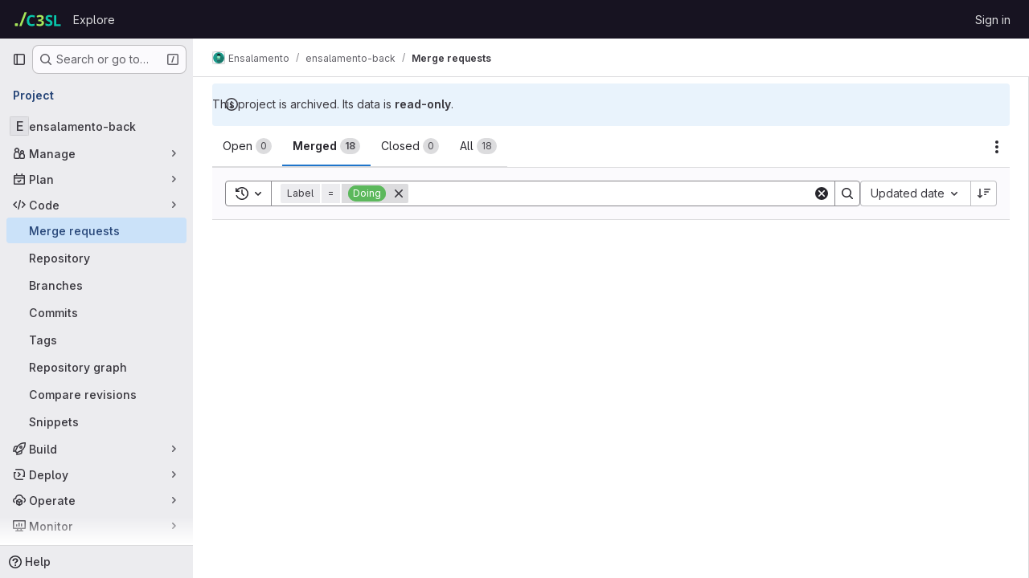

--- FILE ---
content_type: text/javascript; charset=utf-8
request_url: https://gitlab.c3sl.ufpr.br/assets/webpack/commons-pages.dashboard.issues-pages.groups.merge_requests-pages.projects.incidents.show-pages.proje-92f4bcfc.ca73adce.chunk.js
body_size: 3677
content:
(this.webpackJsonp=this.webpackJsonp||[]).push([["commons-pages.dashboard.issues-pages.groups.merge_requests-pages.projects.incidents.show-pages.proje-92f4bcfc"],{P22J:function(e,a,n){"use strict";n.d(a,"a",(function(){return u}));n("byxs");var i=n("b9Gi"),d=n("5v28"),t=n("P45A"),r=n.n(t),l=n("w8i/");let m;const s={Mutation:{reorderIssues:function(e,{oldIndex:a,newIndex:n,namespace:d,serializedVariables:t},{cache:l}){const m=JSON.parse(t),s=l.readQuery({query:r.a,variables:m}),u=Object(i.a)(s,(function(e){const i=e[d].issues.nodes.slice(),t=i[a];i.splice(a,1),i.splice(n,0,t),e[d].issues.nodes=i}));l.writeQuery({query:r.a,variables:m,data:u})}}};async function u(){return m||(m=await Object(d.c)(s,{localCacheKey:"issues_list",...l.c}),m)}},P45A:function(e,a,n){var i={kind:"Document",definitions:[{kind:"OperationDefinition",operation:"query",name:{kind:"Name",value:"getIssues"},variableDefinitions:[{kind:"VariableDefinition",variable:{kind:"Variable",name:{kind:"Name",value:"hideUsers"}},type:{kind:"NamedType",name:{kind:"Name",value:"Boolean"}},defaultValue:{kind:"BooleanValue",value:!1},directives:[]},{kind:"VariableDefinition",variable:{kind:"Variable",name:{kind:"Name",value:"isProject"}},type:{kind:"NamedType",name:{kind:"Name",value:"Boolean"}},defaultValue:{kind:"BooleanValue",value:!1},directives:[]},{kind:"VariableDefinition",variable:{kind:"Variable",name:{kind:"Name",value:"isSignedIn"}},type:{kind:"NamedType",name:{kind:"Name",value:"Boolean"}},defaultValue:{kind:"BooleanValue",value:!1},directives:[]},{kind:"VariableDefinition",variable:{kind:"Variable",name:{kind:"Name",value:"fullPath"}},type:{kind:"NonNullType",type:{kind:"NamedType",name:{kind:"Name",value:"ID"}}},directives:[]},{kind:"VariableDefinition",variable:{kind:"Variable",name:{kind:"Name",value:"iid"}},type:{kind:"NamedType",name:{kind:"Name",value:"String"}},directives:[]},{kind:"VariableDefinition",variable:{kind:"Variable",name:{kind:"Name",value:"search"}},type:{kind:"NamedType",name:{kind:"Name",value:"String"}},directives:[]},{kind:"VariableDefinition",variable:{kind:"Variable",name:{kind:"Name",value:"sort"}},type:{kind:"NamedType",name:{kind:"Name",value:"IssueSort"}},directives:[]},{kind:"VariableDefinition",variable:{kind:"Variable",name:{kind:"Name",value:"state"}},type:{kind:"NamedType",name:{kind:"Name",value:"IssuableState"}},directives:[]},{kind:"VariableDefinition",variable:{kind:"Variable",name:{kind:"Name",value:"in"}},type:{kind:"ListType",type:{kind:"NonNullType",type:{kind:"NamedType",name:{kind:"Name",value:"IssuableSearchableField"}}}},directives:[]},{kind:"VariableDefinition",variable:{kind:"Variable",name:{kind:"Name",value:"assigneeId"}},type:{kind:"NamedType",name:{kind:"Name",value:"String"}},directives:[]},{kind:"VariableDefinition",variable:{kind:"Variable",name:{kind:"Name",value:"assigneeWildcardId"}},type:{kind:"NamedType",name:{kind:"Name",value:"AssigneeWildcardId"}},directives:[]},{kind:"VariableDefinition",variable:{kind:"Variable",name:{kind:"Name",value:"assigneeUsernames"}},type:{kind:"ListType",type:{kind:"NonNullType",type:{kind:"NamedType",name:{kind:"Name",value:"String"}}}},directives:[]},{kind:"VariableDefinition",variable:{kind:"Variable",name:{kind:"Name",value:"authorUsername"}},type:{kind:"NamedType",name:{kind:"Name",value:"String"}},directives:[]},{kind:"VariableDefinition",variable:{kind:"Variable",name:{kind:"Name",value:"confidential"}},type:{kind:"NamedType",name:{kind:"Name",value:"Boolean"}},directives:[]},{kind:"VariableDefinition",variable:{kind:"Variable",name:{kind:"Name",value:"labelName"}},type:{kind:"ListType",type:{kind:"NamedType",name:{kind:"Name",value:"String"}}},directives:[]},{kind:"VariableDefinition",variable:{kind:"Variable",name:{kind:"Name",value:"milestoneTitle"}},type:{kind:"ListType",type:{kind:"NamedType",name:{kind:"Name",value:"String"}}},directives:[]},{kind:"VariableDefinition",variable:{kind:"Variable",name:{kind:"Name",value:"milestoneWildcardId"}},type:{kind:"NamedType",name:{kind:"Name",value:"MilestoneWildcardId"}},directives:[]},{kind:"VariableDefinition",variable:{kind:"Variable",name:{kind:"Name",value:"myReactionEmoji"}},type:{kind:"NamedType",name:{kind:"Name",value:"String"}},directives:[]},{kind:"VariableDefinition",variable:{kind:"Variable",name:{kind:"Name",value:"releaseTag"}},type:{kind:"ListType",type:{kind:"NonNullType",type:{kind:"NamedType",name:{kind:"Name",value:"String"}}}},directives:[]},{kind:"VariableDefinition",variable:{kind:"Variable",name:{kind:"Name",value:"releaseTagWildcardId"}},type:{kind:"NamedType",name:{kind:"Name",value:"ReleaseTagWildcardId"}},directives:[]},{kind:"VariableDefinition",variable:{kind:"Variable",name:{kind:"Name",value:"types"}},type:{kind:"ListType",type:{kind:"NonNullType",type:{kind:"NamedType",name:{kind:"Name",value:"IssueType"}}}},directives:[]},{kind:"VariableDefinition",variable:{kind:"Variable",name:{kind:"Name",value:"crmContactId"}},type:{kind:"NamedType",name:{kind:"Name",value:"String"}},directives:[]},{kind:"VariableDefinition",variable:{kind:"Variable",name:{kind:"Name",value:"crmOrganizationId"}},type:{kind:"NamedType",name:{kind:"Name",value:"String"}},directives:[]},{kind:"VariableDefinition",variable:{kind:"Variable",name:{kind:"Name",value:"not"}},type:{kind:"NamedType",name:{kind:"Name",value:"NegatedIssueFilterInput"}},directives:[]},{kind:"VariableDefinition",variable:{kind:"Variable",name:{kind:"Name",value:"or"}},type:{kind:"NamedType",name:{kind:"Name",value:"UnionedIssueFilterInput"}},directives:[]},{kind:"VariableDefinition",variable:{kind:"Variable",name:{kind:"Name",value:"beforeCursor"}},type:{kind:"NamedType",name:{kind:"Name",value:"String"}},directives:[]},{kind:"VariableDefinition",variable:{kind:"Variable",name:{kind:"Name",value:"afterCursor"}},type:{kind:"NamedType",name:{kind:"Name",value:"String"}},directives:[]},{kind:"VariableDefinition",variable:{kind:"Variable",name:{kind:"Name",value:"firstPageSize"}},type:{kind:"NamedType",name:{kind:"Name",value:"Int"}},directives:[]},{kind:"VariableDefinition",variable:{kind:"Variable",name:{kind:"Name",value:"lastPageSize"}},type:{kind:"NamedType",name:{kind:"Name",value:"Int"}},directives:[]},{kind:"VariableDefinition",variable:{kind:"Variable",name:{kind:"Name",value:"createdAfter"}},type:{kind:"NamedType",name:{kind:"Name",value:"Time"}},directives:[]},{kind:"VariableDefinition",variable:{kind:"Variable",name:{kind:"Name",value:"createdBefore"}},type:{kind:"NamedType",name:{kind:"Name",value:"Time"}},directives:[]},{kind:"VariableDefinition",variable:{kind:"Variable",name:{kind:"Name",value:"closedAfter"}},type:{kind:"NamedType",name:{kind:"Name",value:"Time"}},directives:[]},{kind:"VariableDefinition",variable:{kind:"Variable",name:{kind:"Name",value:"closedBefore"}},type:{kind:"NamedType",name:{kind:"Name",value:"Time"}},directives:[]},{kind:"VariableDefinition",variable:{kind:"Variable",name:{kind:"Name",value:"subscribed"}},type:{kind:"NamedType",name:{kind:"Name",value:"SubscriptionStatus"}},directives:[]}],directives:[],selectionSet:{kind:"SelectionSet",selections:[{kind:"Field",name:{kind:"Name",value:"group"},arguments:[{kind:"Argument",name:{kind:"Name",value:"fullPath"},value:{kind:"Variable",name:{kind:"Name",value:"fullPath"}}}],directives:[{kind:"Directive",name:{kind:"Name",value:"skip"},arguments:[{kind:"Argument",name:{kind:"Name",value:"if"},value:{kind:"Variable",name:{kind:"Name",value:"isProject"}}}]},{kind:"Directive",name:{kind:"Name",value:"persist"},arguments:[]}],selectionSet:{kind:"SelectionSet",selections:[{kind:"Field",name:{kind:"Name",value:"id"},arguments:[],directives:[]},{kind:"Field",name:{kind:"Name",value:"issues"},arguments:[{kind:"Argument",name:{kind:"Name",value:"includeSubgroups"},value:{kind:"BooleanValue",value:!0}},{kind:"Argument",name:{kind:"Name",value:"iid"},value:{kind:"Variable",name:{kind:"Name",value:"iid"}}},{kind:"Argument",name:{kind:"Name",value:"search"},value:{kind:"Variable",name:{kind:"Name",value:"search"}}},{kind:"Argument",name:{kind:"Name",value:"sort"},value:{kind:"Variable",name:{kind:"Name",value:"sort"}}},{kind:"Argument",name:{kind:"Name",value:"state"},value:{kind:"Variable",name:{kind:"Name",value:"state"}}},{kind:"Argument",name:{kind:"Name",value:"in"},value:{kind:"Variable",name:{kind:"Name",value:"in"}}},{kind:"Argument",name:{kind:"Name",value:"assigneeId"},value:{kind:"Variable",name:{kind:"Name",value:"assigneeId"}}},{kind:"Argument",name:{kind:"Name",value:"assigneeWildcardId"},value:{kind:"Variable",name:{kind:"Name",value:"assigneeWildcardId"}}},{kind:"Argument",name:{kind:"Name",value:"assigneeUsernames"},value:{kind:"Variable",name:{kind:"Name",value:"assigneeUsernames"}}},{kind:"Argument",name:{kind:"Name",value:"authorUsername"},value:{kind:"Variable",name:{kind:"Name",value:"authorUsername"}}},{kind:"Argument",name:{kind:"Name",value:"confidential"},value:{kind:"Variable",name:{kind:"Name",value:"confidential"}}},{kind:"Argument",name:{kind:"Name",value:"labelName"},value:{kind:"Variable",name:{kind:"Name",value:"labelName"}}},{kind:"Argument",name:{kind:"Name",value:"milestoneTitle"},value:{kind:"Variable",name:{kind:"Name",value:"milestoneTitle"}}},{kind:"Argument",name:{kind:"Name",value:"milestoneWildcardId"},value:{kind:"Variable",name:{kind:"Name",value:"milestoneWildcardId"}}},{kind:"Argument",name:{kind:"Name",value:"myReactionEmoji"},value:{kind:"Variable",name:{kind:"Name",value:"myReactionEmoji"}}},{kind:"Argument",name:{kind:"Name",value:"types"},value:{kind:"Variable",name:{kind:"Name",value:"types"}}},{kind:"Argument",name:{kind:"Name",value:"crmContactId"},value:{kind:"Variable",name:{kind:"Name",value:"crmContactId"}}},{kind:"Argument",name:{kind:"Name",value:"crmOrganizationId"},value:{kind:"Variable",name:{kind:"Name",value:"crmOrganizationId"}}},{kind:"Argument",name:{kind:"Name",value:"not"},value:{kind:"Variable",name:{kind:"Name",value:"not"}}},{kind:"Argument",name:{kind:"Name",value:"or"},value:{kind:"Variable",name:{kind:"Name",value:"or"}}},{kind:"Argument",name:{kind:"Name",value:"before"},value:{kind:"Variable",name:{kind:"Name",value:"beforeCursor"}}},{kind:"Argument",name:{kind:"Name",value:"after"},value:{kind:"Variable",name:{kind:"Name",value:"afterCursor"}}},{kind:"Argument",name:{kind:"Name",value:"first"},value:{kind:"Variable",name:{kind:"Name",value:"firstPageSize"}}},{kind:"Argument",name:{kind:"Name",value:"last"},value:{kind:"Variable",name:{kind:"Name",value:"lastPageSize"}}},{kind:"Argument",name:{kind:"Name",value:"createdAfter"},value:{kind:"Variable",name:{kind:"Name",value:"createdAfter"}}},{kind:"Argument",name:{kind:"Name",value:"createdBefore"},value:{kind:"Variable",name:{kind:"Name",value:"createdBefore"}}},{kind:"Argument",name:{kind:"Name",value:"closedAfter"},value:{kind:"Variable",name:{kind:"Name",value:"closedAfter"}}},{kind:"Argument",name:{kind:"Name",value:"closedBefore"},value:{kind:"Variable",name:{kind:"Name",value:"closedBefore"}}},{kind:"Argument",name:{kind:"Name",value:"subscribed"},value:{kind:"Variable",name:{kind:"Name",value:"subscribed"}}}],directives:[],selectionSet:{kind:"SelectionSet",selections:[{kind:"Field",name:{kind:"Name",value:"__persist"},arguments:[],directives:[]},{kind:"Field",name:{kind:"Name",value:"pageInfo"},arguments:[],directives:[],selectionSet:{kind:"SelectionSet",selections:[{kind:"FragmentSpread",name:{kind:"Name",value:"PageInfo"},directives:[]}]}},{kind:"Field",name:{kind:"Name",value:"nodes"},arguments:[],directives:[],selectionSet:{kind:"SelectionSet",selections:[{kind:"Field",name:{kind:"Name",value:"__persist"},arguments:[],directives:[]},{kind:"FragmentSpread",name:{kind:"Name",value:"IssueFragment"},directives:[]},{kind:"Field",name:{kind:"Name",value:"reference"},arguments:[{kind:"Argument",name:{kind:"Name",value:"full"},value:{kind:"BooleanValue",value:!0}}],directives:[]}]}}]}}]}},{kind:"Field",name:{kind:"Name",value:"project"},arguments:[{kind:"Argument",name:{kind:"Name",value:"fullPath"},value:{kind:"Variable",name:{kind:"Name",value:"fullPath"}}}],directives:[{kind:"Directive",name:{kind:"Name",value:"include"},arguments:[{kind:"Argument",name:{kind:"Name",value:"if"},value:{kind:"Variable",name:{kind:"Name",value:"isProject"}}}]},{kind:"Directive",name:{kind:"Name",value:"persist"},arguments:[]}],selectionSet:{kind:"SelectionSet",selections:[{kind:"Field",name:{kind:"Name",value:"id"},arguments:[],directives:[]},{kind:"Field",name:{kind:"Name",value:"issues"},arguments:[{kind:"Argument",name:{kind:"Name",value:"iid"},value:{kind:"Variable",name:{kind:"Name",value:"iid"}}},{kind:"Argument",name:{kind:"Name",value:"search"},value:{kind:"Variable",name:{kind:"Name",value:"search"}}},{kind:"Argument",name:{kind:"Name",value:"sort"},value:{kind:"Variable",name:{kind:"Name",value:"sort"}}},{kind:"Argument",name:{kind:"Name",value:"state"},value:{kind:"Variable",name:{kind:"Name",value:"state"}}},{kind:"Argument",name:{kind:"Name",value:"in"},value:{kind:"Variable",name:{kind:"Name",value:"in"}}},{kind:"Argument",name:{kind:"Name",value:"assigneeId"},value:{kind:"Variable",name:{kind:"Name",value:"assigneeId"}}},{kind:"Argument",name:{kind:"Name",value:"assigneeWildcardId"},value:{kind:"Variable",name:{kind:"Name",value:"assigneeWildcardId"}}},{kind:"Argument",name:{kind:"Name",value:"assigneeUsernames"},value:{kind:"Variable",name:{kind:"Name",value:"assigneeUsernames"}}},{kind:"Argument",name:{kind:"Name",value:"authorUsername"},value:{kind:"Variable",name:{kind:"Name",value:"authorUsername"}}},{kind:"Argument",name:{kind:"Name",value:"confidential"},value:{kind:"Variable",name:{kind:"Name",value:"confidential"}}},{kind:"Argument",name:{kind:"Name",value:"labelName"},value:{kind:"Variable",name:{kind:"Name",value:"labelName"}}},{kind:"Argument",name:{kind:"Name",value:"milestoneTitle"},value:{kind:"Variable",name:{kind:"Name",value:"milestoneTitle"}}},{kind:"Argument",name:{kind:"Name",value:"milestoneWildcardId"},value:{kind:"Variable",name:{kind:"Name",value:"milestoneWildcardId"}}},{kind:"Argument",name:{kind:"Name",value:"myReactionEmoji"},value:{kind:"Variable",name:{kind:"Name",value:"myReactionEmoji"}}},{kind:"Argument",name:{kind:"Name",value:"releaseTag"},value:{kind:"Variable",name:{kind:"Name",value:"releaseTag"}}},{kind:"Argument",name:{kind:"Name",value:"releaseTagWildcardId"},value:{kind:"Variable",name:{kind:"Name",value:"releaseTagWildcardId"}}},{kind:"Argument",name:{kind:"Name",value:"types"},value:{kind:"Variable",name:{kind:"Name",value:"types"}}},{kind:"Argument",name:{kind:"Name",value:"crmContactId"},value:{kind:"Variable",name:{kind:"Name",value:"crmContactId"}}},{kind:"Argument",name:{kind:"Name",value:"crmOrganizationId"},value:{kind:"Variable",name:{kind:"Name",value:"crmOrganizationId"}}},{kind:"Argument",name:{kind:"Name",value:"not"},value:{kind:"Variable",name:{kind:"Name",value:"not"}}},{kind:"Argument",name:{kind:"Name",value:"or"},value:{kind:"Variable",name:{kind:"Name",value:"or"}}},{kind:"Argument",name:{kind:"Name",value:"before"},value:{kind:"Variable",name:{kind:"Name",value:"beforeCursor"}}},{kind:"Argument",name:{kind:"Name",value:"after"},value:{kind:"Variable",name:{kind:"Name",value:"afterCursor"}}},{kind:"Argument",name:{kind:"Name",value:"first"},value:{kind:"Variable",name:{kind:"Name",value:"firstPageSize"}}},{kind:"Argument",name:{kind:"Name",value:"last"},value:{kind:"Variable",name:{kind:"Name",value:"lastPageSize"}}},{kind:"Argument",name:{kind:"Name",value:"createdAfter"},value:{kind:"Variable",name:{kind:"Name",value:"createdAfter"}}},{kind:"Argument",name:{kind:"Name",value:"createdBefore"},value:{kind:"Variable",name:{kind:"Name",value:"createdBefore"}}},{kind:"Argument",name:{kind:"Name",value:"closedAfter"},value:{kind:"Variable",name:{kind:"Name",value:"closedAfter"}}},{kind:"Argument",name:{kind:"Name",value:"closedBefore"},value:{kind:"Variable",name:{kind:"Name",value:"closedBefore"}}},{kind:"Argument",name:{kind:"Name",value:"subscribed"},value:{kind:"Variable",name:{kind:"Name",value:"subscribed"}}}],directives:[],selectionSet:{kind:"SelectionSet",selections:[{kind:"Field",name:{kind:"Name",value:"__persist"},arguments:[],directives:[]},{kind:"Field",name:{kind:"Name",value:"pageInfo"},arguments:[],directives:[],selectionSet:{kind:"SelectionSet",selections:[{kind:"FragmentSpread",name:{kind:"Name",value:"PageInfo"},directives:[]}]}},{kind:"Field",name:{kind:"Name",value:"nodes"},arguments:[],directives:[],selectionSet:{kind:"SelectionSet",selections:[{kind:"Field",name:{kind:"Name",value:"__persist"},arguments:[],directives:[]},{kind:"FragmentSpread",name:{kind:"Name",value:"IssueFragment"},directives:[]}]}}]}}]}}]}}],loc:{start:0,end:3302}};i.loc.source={body:'#import "~/graphql_shared/fragments/page_info.fragment.graphql"\n#import "./issue.fragment.graphql"\n\nquery getIssues(\n  $hideUsers: Boolean = false\n  $isProject: Boolean = false\n  $isSignedIn: Boolean = false\n  $fullPath: ID!\n  $iid: String\n  $search: String\n  $sort: IssueSort\n  $state: IssuableState\n  $in: [IssuableSearchableField!]\n  $assigneeId: String\n  $assigneeWildcardId: AssigneeWildcardId\n  $assigneeUsernames: [String!]\n  $authorUsername: String\n  $confidential: Boolean\n  $labelName: [String]\n  $milestoneTitle: [String]\n  $milestoneWildcardId: MilestoneWildcardId\n  $myReactionEmoji: String\n  $releaseTag: [String!]\n  $releaseTagWildcardId: ReleaseTagWildcardId\n  $types: [IssueType!]\n  $crmContactId: String\n  $crmOrganizationId: String\n  $not: NegatedIssueFilterInput\n  $or: UnionedIssueFilterInput\n  $beforeCursor: String\n  $afterCursor: String\n  $firstPageSize: Int\n  $lastPageSize: Int\n  $createdAfter: Time\n  $createdBefore: Time\n  $closedAfter: Time\n  $closedBefore: Time\n  $subscribed: SubscriptionStatus\n) {\n  group(fullPath: $fullPath) @skip(if: $isProject) @persist {\n    id\n    issues(\n      includeSubgroups: true\n      iid: $iid\n      search: $search\n      sort: $sort\n      state: $state\n      in: $in\n      assigneeId: $assigneeId\n      assigneeWildcardId: $assigneeWildcardId\n      assigneeUsernames: $assigneeUsernames\n      authorUsername: $authorUsername\n      confidential: $confidential\n      labelName: $labelName\n      milestoneTitle: $milestoneTitle\n      milestoneWildcardId: $milestoneWildcardId\n      myReactionEmoji: $myReactionEmoji\n      types: $types\n      crmContactId: $crmContactId\n      crmOrganizationId: $crmOrganizationId\n      not: $not\n      or: $or\n      before: $beforeCursor\n      after: $afterCursor\n      first: $firstPageSize\n      last: $lastPageSize\n      createdAfter: $createdAfter\n      createdBefore: $createdBefore\n      closedAfter: $closedAfter\n      closedBefore: $closedBefore\n      subscribed: $subscribed\n    ) {\n      __persist\n      pageInfo {\n        ...PageInfo\n      }\n      nodes {\n        __persist\n        ...IssueFragment\n        reference(full: true)\n      }\n    }\n  }\n  project(fullPath: $fullPath) @include(if: $isProject) @persist {\n    id\n    issues(\n      iid: $iid\n      search: $search\n      sort: $sort\n      state: $state\n      in: $in\n      assigneeId: $assigneeId\n      assigneeWildcardId: $assigneeWildcardId\n      assigneeUsernames: $assigneeUsernames\n      authorUsername: $authorUsername\n      confidential: $confidential\n      labelName: $labelName\n      milestoneTitle: $milestoneTitle\n      milestoneWildcardId: $milestoneWildcardId\n      myReactionEmoji: $myReactionEmoji\n      releaseTag: $releaseTag\n      releaseTagWildcardId: $releaseTagWildcardId\n      types: $types\n      crmContactId: $crmContactId\n      crmOrganizationId: $crmOrganizationId\n      not: $not\n      or: $or\n      before: $beforeCursor\n      after: $afterCursor\n      first: $firstPageSize\n      last: $lastPageSize\n      createdAfter: $createdAfter\n      createdBefore: $createdBefore\n      closedAfter: $closedAfter\n      closedBefore: $closedBefore\n      subscribed: $subscribed\n    ) {\n      __persist\n      pageInfo {\n        ...PageInfo\n      }\n      nodes {\n        __persist\n        ...IssueFragment\n      }\n    }\n  }\n}\n',name:"GraphQL request",locationOffset:{line:1,column:1}};var d={};function t(e){return e.filter((function(e){if("FragmentDefinition"!==e.kind)return!0;var a=e.name.value;return!d[a]&&(d[a]=!0,!0)}))}i.definitions=i.definitions.concat(t(n("5wtN").definitions)),i.definitions=i.definitions.concat(t(n("XNxq").definitions));var r={};function l(e,a){for(var n=0;n<e.definitions.length;n++){var i=e.definitions[n];if(i.name&&i.name.value==a)return i}}i.definitions.forEach((function(e){if(e.name){var a=new Set;!function e(a,n){if("FragmentSpread"===a.kind)n.add(a.name.value);else if("VariableDefinition"===a.kind){var i=a.type;"NamedType"===i.kind&&n.add(i.name.value)}a.selectionSet&&a.selectionSet.selections.forEach((function(a){e(a,n)})),a.variableDefinitions&&a.variableDefinitions.forEach((function(a){e(a,n)})),a.definitions&&a.definitions.forEach((function(a){e(a,n)}))}(e,a),r[e.name.value]=a}})),e.exports=i,e.exports.getIssues=function(e,a){var n={kind:e.kind,definitions:[l(e,a)]};e.hasOwnProperty("loc")&&(n.loc=e.loc);var i=r[a]||new Set,d=new Set,t=new Set;for(i.forEach((function(e){t.add(e)}));t.size>0;){var m=t;t=new Set,m.forEach((function(e){d.has(e)||(d.add(e),(r[e]||new Set).forEach((function(e){t.add(e)})))}))}return d.forEach((function(a){var i=l(e,a);i&&n.definitions.push(i)})),n}(i,"getIssues")},XNxq:function(e,a){var n={kind:"Document",definitions:[{kind:"FragmentDefinition",name:{kind:"Name",value:"IssueFragment"},typeCondition:{kind:"NamedType",name:{kind:"Name",value:"Issue"}},directives:[],selectionSet:{kind:"SelectionSet",selections:[{kind:"Field",name:{kind:"Name",value:"id"},arguments:[],directives:[]},{kind:"Field",name:{kind:"Name",value:"iid"},arguments:[],directives:[]},{kind:"Field",name:{kind:"Name",value:"confidential"},arguments:[],directives:[]},{kind:"Field",name:{kind:"Name",value:"createdAt"},arguments:[],directives:[]},{kind:"Field",name:{kind:"Name",value:"downvotes"},arguments:[],directives:[]},{kind:"Field",name:{kind:"Name",value:"dueDate"},arguments:[],directives:[]},{kind:"Field",name:{kind:"Name",value:"hidden"},arguments:[],directives:[]},{kind:"Field",name:{kind:"Name",value:"humanTimeEstimate"},arguments:[],directives:[]},{kind:"Field",name:{kind:"Name",value:"mergeRequestsCount"},arguments:[],directives:[]},{kind:"Field",name:{kind:"Name",value:"moved"},arguments:[],directives:[]},{kind:"Field",name:{kind:"Name",value:"state"},arguments:[],directives:[]},{kind:"Field",name:{kind:"Name",value:"title"},arguments:[],directives:[]},{kind:"Field",name:{kind:"Name",value:"updatedAt"},arguments:[],directives:[]},{kind:"Field",name:{kind:"Name",value:"closedAt"},arguments:[],directives:[]},{kind:"Field",name:{kind:"Name",value:"upvotes"},arguments:[],directives:[]},{kind:"Field",name:{kind:"Name",value:"userDiscussionsCount"},arguments:[],directives:[{kind:"Directive",name:{kind:"Name",value:"include"},arguments:[{kind:"Argument",name:{kind:"Name",value:"if"},value:{kind:"Variable",name:{kind:"Name",value:"isSignedIn"}}}]}]},{kind:"Field",name:{kind:"Name",value:"webPath"},arguments:[],directives:[]},{kind:"Field",name:{kind:"Name",value:"webUrl"},arguments:[],directives:[]},{kind:"Field",name:{kind:"Name",value:"type"},arguments:[],directives:[]},{kind:"Field",name:{kind:"Name",value:"assignees"},arguments:[],directives:[{kind:"Directive",name:{kind:"Name",value:"skip"},arguments:[{kind:"Argument",name:{kind:"Name",value:"if"},value:{kind:"Variable",name:{kind:"Name",value:"hideUsers"}}}]}],selectionSet:{kind:"SelectionSet",selections:[{kind:"Field",name:{kind:"Name",value:"nodes"},arguments:[],directives:[],selectionSet:{kind:"SelectionSet",selections:[{kind:"Field",name:{kind:"Name",value:"__persist"},arguments:[],directives:[]},{kind:"Field",name:{kind:"Name",value:"id"},arguments:[],directives:[]},{kind:"Field",name:{kind:"Name",value:"avatarUrl"},arguments:[],directives:[]},{kind:"Field",name:{kind:"Name",value:"name"},arguments:[],directives:[]},{kind:"Field",name:{kind:"Name",value:"username"},arguments:[],directives:[]},{kind:"Field",name:{kind:"Name",value:"webUrl"},arguments:[],directives:[]},{kind:"Field",name:{kind:"Name",value:"webPath"},arguments:[],directives:[]}]}}]}},{kind:"Field",name:{kind:"Name",value:"author"},arguments:[],directives:[{kind:"Directive",name:{kind:"Name",value:"skip"},arguments:[{kind:"Argument",name:{kind:"Name",value:"if"},value:{kind:"Variable",name:{kind:"Name",value:"hideUsers"}}}]}],selectionSet:{kind:"SelectionSet",selections:[{kind:"Field",name:{kind:"Name",value:"__persist"},arguments:[],directives:[]},{kind:"Field",name:{kind:"Name",value:"id"},arguments:[],directives:[]},{kind:"Field",name:{kind:"Name",value:"avatarUrl"},arguments:[],directives:[]},{kind:"Field",name:{kind:"Name",value:"name"},arguments:[],directives:[]},{kind:"Field",name:{kind:"Name",value:"username"},arguments:[],directives:[]},{kind:"Field",name:{kind:"Name",value:"webUrl"},arguments:[],directives:[]},{kind:"Field",name:{kind:"Name",value:"webPath"},arguments:[],directives:[]}]}},{kind:"Field",name:{kind:"Name",value:"labels"},arguments:[],directives:[],selectionSet:{kind:"SelectionSet",selections:[{kind:"Field",name:{kind:"Name",value:"nodes"},arguments:[],directives:[],selectionSet:{kind:"SelectionSet",selections:[{kind:"Field",name:{kind:"Name",value:"__persist"},arguments:[],directives:[]},{kind:"Field",name:{kind:"Name",value:"id"},arguments:[],directives:[]},{kind:"Field",name:{kind:"Name",value:"color"},arguments:[],directives:[]},{kind:"Field",name:{kind:"Name",value:"title"},arguments:[],directives:[]},{kind:"Field",name:{kind:"Name",value:"description"},arguments:[],directives:[]}]}}]}},{kind:"Field",name:{kind:"Name",value:"milestone"},arguments:[],directives:[],selectionSet:{kind:"SelectionSet",selections:[{kind:"Field",name:{kind:"Name",value:"__persist"},arguments:[],directives:[]},{kind:"Field",name:{kind:"Name",value:"id"},arguments:[],directives:[]},{kind:"Field",name:{kind:"Name",value:"dueDate"},arguments:[],directives:[]},{kind:"Field",name:{kind:"Name",value:"startDate"},arguments:[],directives:[]},{kind:"Field",name:{kind:"Name",value:"webPath"},arguments:[],directives:[]},{kind:"Field",name:{kind:"Name",value:"title"},arguments:[],directives:[]}]}},{kind:"Field",name:{kind:"Name",value:"taskCompletionStatus"},arguments:[],directives:[],selectionSet:{kind:"SelectionSet",selections:[{kind:"Field",name:{kind:"Name",value:"completedCount"},arguments:[],directives:[]},{kind:"Field",name:{kind:"Name",value:"count"},arguments:[],directives:[]}]}}]}}],loc:{start:0,end:792}};n.loc.source={body:"fragment IssueFragment on Issue {\n  id\n  iid\n  confidential\n  createdAt\n  downvotes\n  dueDate\n  hidden\n  humanTimeEstimate\n  mergeRequestsCount\n  moved\n  state\n  title\n  updatedAt\n  closedAt\n  upvotes\n  userDiscussionsCount @include(if: $isSignedIn)\n  webPath\n  webUrl\n  type\n  assignees @skip(if: $hideUsers) {\n    nodes {\n      __persist\n      id\n      avatarUrl\n      name\n      username\n      webUrl\n      webPath\n    }\n  }\n  author @skip(if: $hideUsers) {\n    __persist\n    id\n    avatarUrl\n    name\n    username\n    webUrl\n    webPath\n  }\n  labels {\n    nodes {\n      __persist\n      id\n      color\n      title\n      description\n    }\n  }\n  milestone {\n    __persist\n    id\n    dueDate\n    startDate\n    webPath\n    title\n  }\n  taskCompletionStatus {\n    completedCount\n    count\n  }\n}\n",name:"GraphQL request",locationOffset:{line:1,column:1}};var i={};function d(e,a){for(var n=0;n<e.definitions.length;n++){var i=e.definitions[n];if(i.name&&i.name.value==a)return i}}n.definitions.forEach((function(e){if(e.name){var a=new Set;!function e(a,n){if("FragmentSpread"===a.kind)n.add(a.name.value);else if("VariableDefinition"===a.kind){var i=a.type;"NamedType"===i.kind&&n.add(i.name.value)}a.selectionSet&&a.selectionSet.selections.forEach((function(a){e(a,n)})),a.variableDefinitions&&a.variableDefinitions.forEach((function(a){e(a,n)})),a.definitions&&a.definitions.forEach((function(a){e(a,n)}))}(e,a),i[e.name.value]=a}})),e.exports=n,e.exports.IssueFragment=function(e,a){var n={kind:e.kind,definitions:[d(e,a)]};e.hasOwnProperty("loc")&&(n.loc=e.loc);var t=i[a]||new Set,r=new Set,l=new Set;for(t.forEach((function(e){l.add(e)}));l.size>0;){var m=l;l=new Set,m.forEach((function(e){r.has(e)||(r.add(e),(i[e]||new Set).forEach((function(e){l.add(e)})))}))}return r.forEach((function(a){var i=d(e,a);i&&n.definitions.push(i)})),n}(n,"IssueFragment")},mSGG:function(e,a,n){"use strict";var i=n("zNqO"),d=n("lgrP"),t=n("n64d"),r=n("EXdk"),l=n("eOJu"),m=n("Cn4y");const s=Object(m.c)({tag:Object(m.b)(r.r,"p"),textClass:Object(m.b)(r.e),variant:Object(m.b)(r.r)},t.j);var u={name:"GlDropdownText",components:{BDropdownText:Object(i.c)({name:t.j,functional:!0,props:s,render(e,{props:a,data:n,children:i}){const{tag:t,textClass:r,variant:m}=a;return e("li",Object(d.a)(Object(l.j)(n,["attrs"]),{attrs:{role:"presentation"}}),[e(t,{staticClass:"b-dropdown-text",class:[r,{["text-"+m]:m}],props:a,attrs:n.attrs||{},ref:"text"},i)])}})},inheritAttrs:!1},k=n("tBpV"),v=Object(k.a)(u,(function(){return(0,this._self._c)("b-dropdown-text",this._g(this._b({staticClass:"gl-dropdown-text"},"b-dropdown-text",this.$attrs,!1),this.$listeners),[this._t("default")],2)}),[],!1,null,null,null);a.a=v.exports}}]);
//# sourceMappingURL=commons-pages.dashboard.issues-pages.groups.merge_requests-pages.projects.incidents.show-pages.proje-92f4bcfc.ca73adce.chunk.js.map